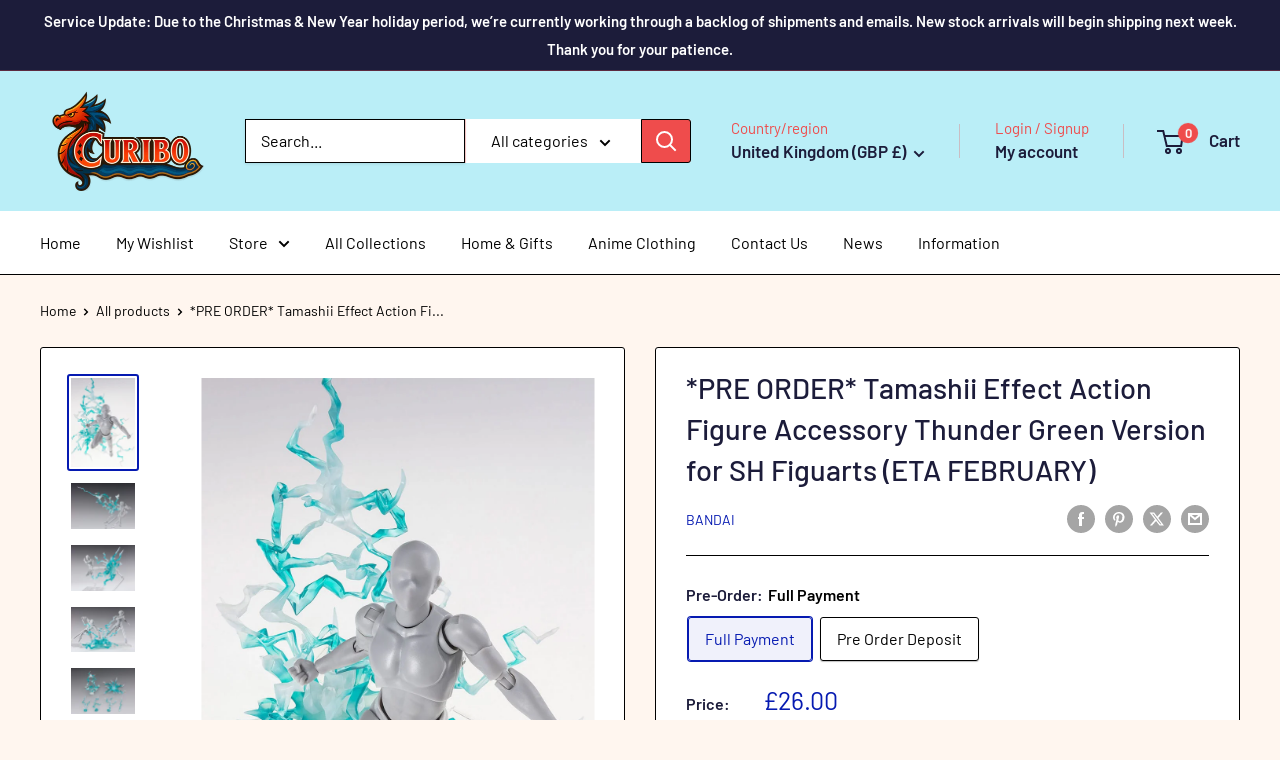

--- FILE ---
content_type: text/html; charset=utf-8
request_url: https://curibo.co.uk/products/tamashii-effect-action-figure-accessory-thunder-green-version-for-sh-figuarts?option_values=2330494304317&section_id=template--25707096244610__main
body_size: 6714
content:
<div id="shopify-section-template--25707096244610__main" class="shopify-section"><section data-section-id="template--25707096244610__main" data-section-type="product" data-section-settings="{
  &quot;showShippingEstimator&quot;: false,
  &quot;galleryTransitionEffect&quot;: &quot;fade&quot;,
  &quot;enableImageZoom&quot;: true,
  &quot;zoomEffect&quot;: &quot;outside&quot;,
  &quot;enableVideoLooping&quot;: false,
  &quot;productOptions&quot;: [&quot;Pre-Order&quot;],
  &quot;infoOverflowScroll&quot;: true,
  &quot;isQuickView&quot;: false
}">
  <div class="container container--flush">
    <div class="page__sub-header">
      <nav aria-label="Breadcrumb" class="breadcrumb">
        <ol class="breadcrumb__list" role="list">
          <li class="breadcrumb__item">
            <a class="breadcrumb__link link" href="/">Home</a><svg focusable="false" class="icon icon--arrow-right " viewBox="0 0 8 12" role="presentation">
      <path stroke="currentColor" stroke-width="2" d="M2 2l4 4-4 4" fill="none" stroke-linecap="square"></path>
    </svg></li>

          <li class="breadcrumb__item"><a class="breadcrumb__link link" href="/collections/all">All products</a><svg focusable="false" class="icon icon--arrow-right " viewBox="0 0 8 12" role="presentation">
      <path stroke="currentColor" stroke-width="2" d="M2 2l4 4-4 4" fill="none" stroke-linecap="square"></path>
    </svg></li>

          <li class="breadcrumb__item">
            <span class="breadcrumb__link" aria-current="page">*PRE ORDER* Tamashii Effect Action Fi...</span>
          </li>
        </ol>
      </nav></div><product-rerender id="product-info-7425120698429-template--25707096244610__main" observe-form="product-form-main-7425120698429-template--25707096244610__main" allow-partial-rerender>
      <div class="product-block-list product-block-list--small">
        <div class="product-block-list__wrapper"><div class="product-block-list__item product-block-list__item--gallery">
              <div class="card">
    <div class="card__section card__section--tight">
      <div class="product-gallery product-gallery--with-thumbnails"><div class="product-gallery__carousel-wrapper">
          <div class="product-gallery__carousel product-gallery__carousel--zoomable" data-media-count="5" data-initial-media-id="24662290137149"><div class="product-gallery__carousel-item is-selected " tabindex="-1" data-media-id="24662290137149" data-media-type="image"  ><div class="product-gallery__size-limiter" style="max-width: 1000px"><div class="aspect-ratio" style="padding-bottom: 140.0%"><img src="//curibo.co.uk/cdn/shop/files/hr_btn666789.jpg?v=1720184144&amp;width=1000" alt="*PRE ORDER* Tamashii Effect Action Figure Accessory Thunder Green Version for SH Figuarts (ETA FEBRUARY)" srcset="//curibo.co.uk/cdn/shop/files/hr_btn666789.jpg?v=1720184144&amp;width=400 400w, //curibo.co.uk/cdn/shop/files/hr_btn666789.jpg?v=1720184144&amp;width=500 500w, //curibo.co.uk/cdn/shop/files/hr_btn666789.jpg?v=1720184144&amp;width=600 600w, //curibo.co.uk/cdn/shop/files/hr_btn666789.jpg?v=1720184144&amp;width=700 700w, //curibo.co.uk/cdn/shop/files/hr_btn666789.jpg?v=1720184144&amp;width=800 800w, //curibo.co.uk/cdn/shop/files/hr_btn666789.jpg?v=1720184144&amp;width=900 900w, //curibo.co.uk/cdn/shop/files/hr_btn666789.jpg?v=1720184144&amp;width=1000 1000w" width="1000" height="1400" loading="lazy" class="product-gallery__image" data-zoom="//curibo.co.uk/cdn/shop/files/hr_btn666789.jpg?v=1720184144&amp;width=1800" data-zoom-width="1000"></div>
                    </div></div><div class="product-gallery__carousel-item  " tabindex="-1" data-media-id="24662289842237" data-media-type="image"  ><div class="product-gallery__size-limiter" style="max-width: 1400px"><div class="aspect-ratio" style="padding-bottom: 71.42857142857143%"><img src="//curibo.co.uk/cdn/shop/files/hr_btn666789_a.jpg?v=1720184132&amp;width=1400" alt="*PRE ORDER* Tamashii Effect Action Figure Accessory Thunder Green Version for SH Figuarts (ETA FEBRUARY)" srcset="//curibo.co.uk/cdn/shop/files/hr_btn666789_a.jpg?v=1720184132&amp;width=400 400w, //curibo.co.uk/cdn/shop/files/hr_btn666789_a.jpg?v=1720184132&amp;width=500 500w, //curibo.co.uk/cdn/shop/files/hr_btn666789_a.jpg?v=1720184132&amp;width=600 600w, //curibo.co.uk/cdn/shop/files/hr_btn666789_a.jpg?v=1720184132&amp;width=700 700w, //curibo.co.uk/cdn/shop/files/hr_btn666789_a.jpg?v=1720184132&amp;width=800 800w, //curibo.co.uk/cdn/shop/files/hr_btn666789_a.jpg?v=1720184132&amp;width=900 900w, //curibo.co.uk/cdn/shop/files/hr_btn666789_a.jpg?v=1720184132&amp;width=1000 1000w, //curibo.co.uk/cdn/shop/files/hr_btn666789_a.jpg?v=1720184132&amp;width=1100 1100w, //curibo.co.uk/cdn/shop/files/hr_btn666789_a.jpg?v=1720184132&amp;width=1200 1200w" width="1400" height="1000" loading="lazy" class="product-gallery__image" data-zoom="//curibo.co.uk/cdn/shop/files/hr_btn666789_a.jpg?v=1720184132&amp;width=1800" data-zoom-width="1400"></div>
                    </div></div><div class="product-gallery__carousel-item  " tabindex="-1" data-media-id="24662289875005" data-media-type="image"  ><div class="product-gallery__size-limiter" style="max-width: 1400px"><div class="aspect-ratio" style="padding-bottom: 71.42857142857143%"><img src="//curibo.co.uk/cdn/shop/files/hr_btn666789_b.jpg?v=1720184132&amp;width=1400" alt="*PRE ORDER* Tamashii Effect Action Figure Accessory Thunder Green Version for SH Figuarts (ETA FEBRUARY)" srcset="//curibo.co.uk/cdn/shop/files/hr_btn666789_b.jpg?v=1720184132&amp;width=400 400w, //curibo.co.uk/cdn/shop/files/hr_btn666789_b.jpg?v=1720184132&amp;width=500 500w, //curibo.co.uk/cdn/shop/files/hr_btn666789_b.jpg?v=1720184132&amp;width=600 600w, //curibo.co.uk/cdn/shop/files/hr_btn666789_b.jpg?v=1720184132&amp;width=700 700w, //curibo.co.uk/cdn/shop/files/hr_btn666789_b.jpg?v=1720184132&amp;width=800 800w, //curibo.co.uk/cdn/shop/files/hr_btn666789_b.jpg?v=1720184132&amp;width=900 900w, //curibo.co.uk/cdn/shop/files/hr_btn666789_b.jpg?v=1720184132&amp;width=1000 1000w, //curibo.co.uk/cdn/shop/files/hr_btn666789_b.jpg?v=1720184132&amp;width=1100 1100w, //curibo.co.uk/cdn/shop/files/hr_btn666789_b.jpg?v=1720184132&amp;width=1200 1200w" width="1400" height="1000" loading="lazy" class="product-gallery__image" data-zoom="//curibo.co.uk/cdn/shop/files/hr_btn666789_b.jpg?v=1720184132&amp;width=1800" data-zoom-width="1400"></div>
                    </div></div><div class="product-gallery__carousel-item  " tabindex="-1" data-media-id="24662289907773" data-media-type="image"  ><div class="product-gallery__size-limiter" style="max-width: 1400px"><div class="aspect-ratio" style="padding-bottom: 71.42857142857143%"><img src="//curibo.co.uk/cdn/shop/files/hr_btn666789_c.jpg?v=1720184132&amp;width=1400" alt="*PRE ORDER* Tamashii Effect Action Figure Accessory Thunder Green Version for SH Figuarts (ETA FEBRUARY)" srcset="//curibo.co.uk/cdn/shop/files/hr_btn666789_c.jpg?v=1720184132&amp;width=400 400w, //curibo.co.uk/cdn/shop/files/hr_btn666789_c.jpg?v=1720184132&amp;width=500 500w, //curibo.co.uk/cdn/shop/files/hr_btn666789_c.jpg?v=1720184132&amp;width=600 600w, //curibo.co.uk/cdn/shop/files/hr_btn666789_c.jpg?v=1720184132&amp;width=700 700w, //curibo.co.uk/cdn/shop/files/hr_btn666789_c.jpg?v=1720184132&amp;width=800 800w, //curibo.co.uk/cdn/shop/files/hr_btn666789_c.jpg?v=1720184132&amp;width=900 900w, //curibo.co.uk/cdn/shop/files/hr_btn666789_c.jpg?v=1720184132&amp;width=1000 1000w, //curibo.co.uk/cdn/shop/files/hr_btn666789_c.jpg?v=1720184132&amp;width=1100 1100w, //curibo.co.uk/cdn/shop/files/hr_btn666789_c.jpg?v=1720184132&amp;width=1200 1200w" width="1400" height="1000" loading="lazy" class="product-gallery__image" data-zoom="//curibo.co.uk/cdn/shop/files/hr_btn666789_c.jpg?v=1720184132&amp;width=1800" data-zoom-width="1400"></div>
                    </div></div><div class="product-gallery__carousel-item  " tabindex="-1" data-media-id="24662290104381" data-media-type="image"  ><div class="product-gallery__size-limiter" style="max-width: 1400px"><div class="aspect-ratio" style="padding-bottom: 71.42857142857143%"><img src="//curibo.co.uk/cdn/shop/files/hr_btn666789_d.jpg?v=1720184144&amp;width=1400" alt="*PRE ORDER* Tamashii Effect Action Figure Accessory Thunder Green Version for SH Figuarts (ETA FEBRUARY)" srcset="//curibo.co.uk/cdn/shop/files/hr_btn666789_d.jpg?v=1720184144&amp;width=400 400w, //curibo.co.uk/cdn/shop/files/hr_btn666789_d.jpg?v=1720184144&amp;width=500 500w, //curibo.co.uk/cdn/shop/files/hr_btn666789_d.jpg?v=1720184144&amp;width=600 600w, //curibo.co.uk/cdn/shop/files/hr_btn666789_d.jpg?v=1720184144&amp;width=700 700w, //curibo.co.uk/cdn/shop/files/hr_btn666789_d.jpg?v=1720184144&amp;width=800 800w, //curibo.co.uk/cdn/shop/files/hr_btn666789_d.jpg?v=1720184144&amp;width=900 900w, //curibo.co.uk/cdn/shop/files/hr_btn666789_d.jpg?v=1720184144&amp;width=1000 1000w, //curibo.co.uk/cdn/shop/files/hr_btn666789_d.jpg?v=1720184144&amp;width=1100 1100w, //curibo.co.uk/cdn/shop/files/hr_btn666789_d.jpg?v=1720184144&amp;width=1200 1200w" width="1400" height="1000" loading="lazy" class="product-gallery__image" data-zoom="//curibo.co.uk/cdn/shop/files/hr_btn666789_d.jpg?v=1720184144&amp;width=1800" data-zoom-width="1400"></div>
                    </div></div></div><span class="product-gallery__zoom-notice">
              <svg focusable="false" class="icon icon--zoom " viewBox="0 0 10 10" role="presentation">
      <path d="M7.58801492 6.8808396L9.999992 9.292784l-.70716.707208-2.41193007-2.41199543C6.15725808 8.15916409 5.24343297 8.50004 4.25 8.50004c-2.347188 0-4.249968-1.902876-4.249968-4.2501C.000032 1.902704 1.902812.000128 4.25.000128c2.347176 0 4.249956 1.902576 4.249956 4.249812 0 .99341752-.34083418 1.90724151-.91194108 2.6308996zM4.25.999992C2.455064.999992.999992 2.454944.999992 4.24994c0 1.794984 1.455072 3.249936 3.250008 3.249936 1.794924 0 3.249996-1.454952 3.249996-3.249936C7.499996 2.454944 6.044924.999992 4.25.999992z" fill="currentColor" fill-rule="evenodd"></path>
    </svg>
              <span class="hidden-pocket">Roll over image to zoom in</span>
              <span class="hidden-lap-and-up">Click on image to zoom</span>
            </span></div><div class="scroller">
            <div class="scroller__inner">
              <div class="product-gallery__thumbnail-list"><a href="//curibo.co.uk/cdn/shop/files/hr_btn666789_1024x.jpg?v=1720184144" rel="noopener" class="product-gallery__thumbnail is-nav-selected " data-media-id="24662290137149" ><img src="//curibo.co.uk/cdn/shop/files/hr_btn666789.jpg?v=1720184144&amp;width=1000" alt="*PRE ORDER* Tamashii Effect Action Figure Accessory Thunder Green Version for SH Figuarts (ETA FEBRUARY)" srcset="//curibo.co.uk/cdn/shop/files/hr_btn666789.jpg?v=1720184144&amp;width=130 130w, //curibo.co.uk/cdn/shop/files/hr_btn666789.jpg?v=1720184144&amp;width=260 260w, //curibo.co.uk/cdn/shop/files/hr_btn666789.jpg?v=1720184144&amp;width=390 390w" width="1000" height="1400" loading="lazy" sizes="130px"></a><a href="//curibo.co.uk/cdn/shop/files/hr_btn666789_a_1024x.jpg?v=1720184132" rel="noopener" class="product-gallery__thumbnail  " data-media-id="24662289842237" ><img src="//curibo.co.uk/cdn/shop/files/hr_btn666789_a.jpg?v=1720184132&amp;width=1400" alt="*PRE ORDER* Tamashii Effect Action Figure Accessory Thunder Green Version for SH Figuarts (ETA FEBRUARY)" srcset="//curibo.co.uk/cdn/shop/files/hr_btn666789_a.jpg?v=1720184132&amp;width=130 130w, //curibo.co.uk/cdn/shop/files/hr_btn666789_a.jpg?v=1720184132&amp;width=260 260w, //curibo.co.uk/cdn/shop/files/hr_btn666789_a.jpg?v=1720184132&amp;width=390 390w" width="1400" height="1000" loading="lazy" sizes="130px"></a><a href="//curibo.co.uk/cdn/shop/files/hr_btn666789_b_1024x.jpg?v=1720184132" rel="noopener" class="product-gallery__thumbnail  " data-media-id="24662289875005" ><img src="//curibo.co.uk/cdn/shop/files/hr_btn666789_b.jpg?v=1720184132&amp;width=1400" alt="*PRE ORDER* Tamashii Effect Action Figure Accessory Thunder Green Version for SH Figuarts (ETA FEBRUARY)" srcset="//curibo.co.uk/cdn/shop/files/hr_btn666789_b.jpg?v=1720184132&amp;width=130 130w, //curibo.co.uk/cdn/shop/files/hr_btn666789_b.jpg?v=1720184132&amp;width=260 260w, //curibo.co.uk/cdn/shop/files/hr_btn666789_b.jpg?v=1720184132&amp;width=390 390w" width="1400" height="1000" loading="lazy" sizes="130px"></a><a href="//curibo.co.uk/cdn/shop/files/hr_btn666789_c_1024x.jpg?v=1720184132" rel="noopener" class="product-gallery__thumbnail  " data-media-id="24662289907773" ><img src="//curibo.co.uk/cdn/shop/files/hr_btn666789_c.jpg?v=1720184132&amp;width=1400" alt="*PRE ORDER* Tamashii Effect Action Figure Accessory Thunder Green Version for SH Figuarts (ETA FEBRUARY)" srcset="//curibo.co.uk/cdn/shop/files/hr_btn666789_c.jpg?v=1720184132&amp;width=130 130w, //curibo.co.uk/cdn/shop/files/hr_btn666789_c.jpg?v=1720184132&amp;width=260 260w, //curibo.co.uk/cdn/shop/files/hr_btn666789_c.jpg?v=1720184132&amp;width=390 390w" width="1400" height="1000" loading="lazy" sizes="130px"></a><a href="//curibo.co.uk/cdn/shop/files/hr_btn666789_d_1024x.jpg?v=1720184144" rel="noopener" class="product-gallery__thumbnail  " data-media-id="24662290104381" ><img src="//curibo.co.uk/cdn/shop/files/hr_btn666789_d.jpg?v=1720184144&amp;width=1400" alt="*PRE ORDER* Tamashii Effect Action Figure Accessory Thunder Green Version for SH Figuarts (ETA FEBRUARY)" srcset="//curibo.co.uk/cdn/shop/files/hr_btn666789_d.jpg?v=1720184144&amp;width=130 130w, //curibo.co.uk/cdn/shop/files/hr_btn666789_d.jpg?v=1720184144&amp;width=260 260w, //curibo.co.uk/cdn/shop/files/hr_btn666789_d.jpg?v=1720184144&amp;width=390 390w" width="1400" height="1000" loading="lazy" sizes="130px"></a></div>
            </div>
          </div><div class="pswp" tabindex="-1" role="dialog" aria-hidden="true">
            <div class="pswp__bg"></div>
            <div class="pswp__scroll-wrap">
              <div class="pswp__container">
                <div class="pswp__item"></div>
                <div class="pswp__item"></div>
                <div class="pswp__item"></div>
              </div>

              <div class="pswp__ui">
                <button class="pswp__button pswp__button--close" aria-label="Close">
                  <svg focusable="false" class="icon icon--close-2 " viewBox="0 0 12 12" role="presentation">
      <path fill-rule="evenodd" clip-rule="evenodd" d="M7.414 6l4.243 4.243-1.414 1.414L6 7.414l-4.243 4.243-1.414-1.414L4.586 6 .343 1.757 1.757.343 6 4.586 10.243.343l1.414 1.414L7.414 6z" fill="currentColor"></path>
    </svg>
                </button>

                <div class="pswp__prev-next">
                  <button class="pswp__button pswp__button--arrow--left" aria-label="Previous">
                    <svg focusable="false" class="icon icon--arrow-left " viewBox="0 0 8 12" role="presentation">
      <path stroke="currentColor" stroke-width="2" d="M6 10L2 6l4-4" fill="none" stroke-linecap="square"></path>
    </svg>
                  </button>

                  <button class="pswp__button pswp__button--arrow--right" aria-label="Next">
                    <svg focusable="false" class="icon icon--arrow-right " viewBox="0 0 8 12" role="presentation">
      <path stroke="currentColor" stroke-width="2" d="M2 2l4 4-4 4" fill="none" stroke-linecap="square"></path>
    </svg>
                  </button>
                </div>

                <div class="pswp__pagination">
                  <span class="pswp__pagination-current"></span> / <span class="pswp__pagination-count"></span>
                </div>
              </div>
            </div>
          </div></div>
    </div>
  </div>
            </div><div class="product-block-list__item product-block-list__item--info"><div class="card card--collapsed card--sticky"><div id="product-zoom-template--25707096244610__main" class="product__zoom-wrapper"></div><div class="card__section">
    <product-form><form method="post" action="/cart/add" id="product-form-main-7425120698429-template--25707096244610__main" accept-charset="UTF-8" class="product-form" enctype="multipart/form-data"><input type="hidden" name="form_type" value="product" /><input type="hidden" name="utf8" value="✓" /><div class="product-info__block-item product-info__block-item--product-meta" data-block-id="product_meta" data-block-type="product-meta" ><div class="product-meta"><h1 class="product-meta__title heading h1">*PRE ORDER* Tamashii Effect Action Figure Accessory Thunder Green Version for SH Figuarts (ETA FEBRUARY)</h1><div class="product-meta__label-list"><span class="product-label product-label--on-sale" style="display: none">Save <span>£-2.60</span></span></div><div class="product-meta__reference"><a class="product-meta__vendor link link--accented" href="/collections/vendors?q=Bandai">Bandai</a></div><div class="product-meta__share-buttons hidden-phone">
      <ul class="social-media__item-list list--unstyled" role="list">
      <li class="social-media__item social-media__item--facebook">
        <a href="https://www.facebook.com/sharer.php?u=https://curibo.co.uk/products/tamashii-effect-action-figure-accessory-thunder-green-version-for-sh-figuarts" target="_blank" rel="noopener" aria-label="Share on Facebook"><svg focusable="false" class="icon icon--facebook " viewBox="0 0 30 30">
      <path d="M15 30C6.71572875 30 0 23.2842712 0 15 0 6.71572875 6.71572875 0 15 0c8.2842712 0 15 6.71572875 15 15 0 8.2842712-6.7157288 15-15 15zm3.2142857-17.1429611h-2.1428678v-2.1425646c0-.5852979.8203285-1.07160109 1.0714928-1.07160109h1.071375v-2.1428925h-2.1428678c-2.3564786 0-3.2142536 1.98610393-3.2142536 3.21449359v2.1425646h-1.0714822l.0032143 2.1528011 1.0682679-.0099086v7.499969h3.2142536v-7.499969h2.1428678v-2.1428925z" fill="currentColor" fill-rule="evenodd"></path>
    </svg></a>
      </li>

      <li class="social-media__item social-media__item--pinterest">
        <a href="https://pinterest.com/pin/create/button/?url=https://curibo.co.uk/products/tamashii-effect-action-figure-accessory-thunder-green-version-for-sh-figuarts&media=https://curibo.co.uk/cdn/shop/files/hr_btn666789_1024x.jpg?v=1720184144&description=Estimated%20Release%20Date:%C2%A0FEBRUARY/MARCH%202025%20(Date%20can%20be%20extended)%20This%20is%20a%20pre-order%20item.%C2%A0Learn%20more%20From..." target="_blank" rel="noopener" aria-label="Pin on Pinterest"><svg focusable="false" class="icon icon--pinterest " role="presentation" viewBox="0 0 30 30">
      <path d="M15 30C6.71572875 30 0 23.2842712 0 15 0 6.71572875 6.71572875 0 15 0c8.2842712 0 15 6.71572875 15 15 0 8.2842712-6.7157288 15-15 15zm-.4492946-22.49876954c-.3287968.04238918-.6577148.08477836-.9865116.12714793-.619603.15784625-1.2950238.30765013-1.7959124.60980792-1.3367356.80672832-2.26284291 1.74754848-2.88355361 3.27881599-.1001431.247352-.10374313.4870343-.17702448.7625149-.47574032 1.7840923.36779138 3.6310327 1.39120339 4.2696951.1968419.1231267.6448551.3405257.8093833.0511377.0909873-.1603963.0706852-.3734014.1265202-.5593764.036883-.1231267.1532436-.3547666.1263818-.508219-.0455542-.260514-.316041-.4256572-.4299438-.635367-.230748-.4253041-.2421365-.8027267-.3541701-1.3723228.0084116-.0763633.0168405-.1527266.0253733-.2290899.0340445-.6372108.1384107-1.0968422.3287968-1.5502554.5593198-1.3317775 1.4578212-2.07273488 2.9088231-2.5163011.324591-.09899963 1.2400541-.25867013 1.7200175-.1523539.2867042.05078464.5734084.10156927.8600087.1523539 1.0390064.33760307 1.7953931.9602003 2.2007079 1.9316992.252902.6061594.3275507 1.7651044.1517724 2.5415071-.0833199.3679287-.0705641.6832289-.1770418 1.0168107-.3936666 1.2334841-.9709174 2.3763639-2.2765854 2.6942337-.8613761.2093567-1.5070793-.3321303-1.7200175-.8896824-.0589159-.1545509-.1598205-.4285603-.1011297-.6865243.2277711-1.0010987.5562045-1.8969797.8093661-2.8969995.24115-.9528838-.2166421-1.7048063-.9358863-1.8809146-.8949186-.2192233-1.585328.6350139-1.8211644 1.1943903-.1872881.4442919-.3005678 1.2641823-.1517724 1.8557085.0471811.1874265.2666617.689447.2276672.8640842-.1728187.7731269-.3685356 1.6039823-.5818373 2.3635745-.2219729.7906632-.3415527 1.5999416-.5564641 2.3639276-.098793.3507651-.0955738.7263439-.1770244 1.092821v.5337977c-.0739045.3379758-.0194367.9375444.0505042 1.2703809.0449484.2137505-.0261175.4786388.0758948.6357396.0020943.1140055.0159752.1388388.0506254.2031582.3168026-.0095136.7526829-.8673992.9106342-1.118027.3008274-.477913.5797431-.990879.8093833-1.5506281.2069844-.5042174.2391769-1.0621226.4046917-1.60104.1195798-.3894861.2889369-.843272.328918-1.2707535h.0252521c.065614.2342095.3033024.403727.4805692.5334446.5563429.4077482 1.5137774.7873678 2.5547742.5337977 1.1769151-.2868184 2.1141687-.8571599 2.7317812-1.702982.4549537-.6225776.7983583-1.3445472 1.0624066-2.1600633.1297394-.4011574.156982-.8454494.2529193-1.2711066.2405269-1.0661438-.0797199-2.3511383-.3794396-3.0497261-.9078995-2.11694836-2.8374975-3.32410832-5.918897-3.27881604z" fill="currentColor" fill-rule="evenodd"></path>
    </svg></a>
      </li>

      <li class="social-media__item social-media__item--twitter">
        <a href="https://twitter.com/intent/tweet?text=*PRE%20ORDER*%20Tamashii%20Effect%20Action%20Figure%20Accessory%20Thunder%20Green%20Version%20for%20SH%20Figuarts%20(ETA%20FEBRUARY)&url=https://curibo.co.uk/products/tamashii-effect-action-figure-accessory-thunder-green-version-for-sh-figuarts" target="_blank" rel="noopener" aria-label="Tweet on Twitter"><svg focusable="false" fill="none" class="icon icon--twitter " role="presentation" viewBox="0 0 30 30">
      <path fill-rule="evenodd" clip-rule="evenodd" d="M30 15c0 8.284-6.716 15-15 15-8.284 0-15-6.716-15-15C0 6.716 6.716 0 15 0c8.284 0 15 6.716 15 15Zm-8.427-7h-2.375l-3.914 4.473L11.901 8H7l5.856 7.657L7.306 22h2.376l4.284-4.894L17.709 22h4.78l-6.105-8.07L21.573 8ZM19.68 20.578h-1.316L9.774 9.347h1.412l8.494 11.231Z" fill="currentColor"/>
    </svg></a>
      </li>

      <li class="social-media__item">
        <a href="mailto:?&subject=*PRE ORDER* Tamashii Effect Action Figure Accessory Thunder Green Version for SH Figuarts (ETA FEBRUARY)&body=https://curibo.co.uk/products/tamashii-effect-action-figure-accessory-thunder-green-version-for-sh-figuarts" aria-label="Share by email"><svg focusable="false" class="icon icon--email " role="presentation" viewBox="0 0 28 28">
      <path d="M14 28C6.2680135 28 0 21.7319865 0 14S6.2680135 0 14 0s14 6.2680135 14 14-6.2680135 14-14 14zm-3.2379501-18h6.4759002L14 12.6982917 10.7620499 10zM19 11.1350416V18H9v-6.8649584l5 4.1666667 5-4.1666667zM21 8H7v12h14V8z"></path>
    </svg></a>
      </li>
    </ul>
    </div></div>

<hr class="card__separator"></div><div class="product-info__block-item product-info__block-item--variant-selector" data-block-id="variant_selector" data-block-type="variant-selector" ><variant-picker handle="tamashii-effect-action-figure-accessory-thunder-green-version-for-sh-figuarts" section-id="template--25707096244610__main" form-id="product-form-main-7425120698429-template--25707096244610__main" update-url  class="product-form__variants" ><script data-variant type="application/json">{"id":41521396187197,"title":"Pre Order Deposit","option1":"Pre Order Deposit","option2":null,"option3":null,"sku":"","requires_shipping":true,"taxable":true,"featured_image":null,"available":true,"name":"*PRE ORDER* Tamashii Effect Action Figure Accessory Thunder Green Version for SH Figuarts (ETA FEBRUARY) - Pre Order Deposit","public_title":"Pre Order Deposit","options":["Pre Order Deposit"],"price":260,"weight":0,"compare_at_price":null,"inventory_management":"shopify","barcode":"","requires_selling_plan":false,"selling_plan_allocations":[]}</script><div class="product-form__option"><span class="product-form__option-name text--strong">Pre-Order: <span class="product-form__selected-value">Pre Order Deposit</span></span>

            <div class="block-swatch-list"><div class="block-swatch "><input class="block-swatch__radio product-form__single-selector" type="radio" name="option1" id="product-form-main-7425120698429-template--25707096244610__main-option1-1" value="2330494271549" form="product-form-main-7425120698429-template--25707096244610__main"  data-option-position="1">
                    <label class="block-swatch__item" for="product-form-main-7425120698429-template--25707096244610__main-option1-1" title="Full Payment">
                      <span class="block-swatch__item-text">Full Payment</span>
                    </label></div><div class="block-swatch "><input class="block-swatch__radio product-form__single-selector" type="radio" name="option1" id="product-form-main-7425120698429-template--25707096244610__main-option1-2" value="2330494304317" form="product-form-main-7425120698429-template--25707096244610__main" checked data-option-position="1">
                    <label class="block-swatch__item" for="product-form-main-7425120698429-template--25707096244610__main-option1-2" title="Pre Order Deposit">
                      <span class="block-swatch__item-text">Pre Order Deposit</span>
                    </label></div></div></div><div class="no-js product-form__option">
      <label class="product-form__option-name text--strong" for="product-select-7425120698429">Variant</label>

      <div class="select-wrapper select-wrapper--primary">
        <select id="product-select-7425120698429" name="id"><option   value="41521396154429" data-sku="">Full Payment - £26.00</option><option selected="selected"  value="41521396187197" data-sku="">Pre Order Deposit - £2.60</option></select>
      </div>
    </div>
  </variant-picker><div class="product-form__info-list"><div class="product-form__info-item">
      <span class="product-form__info-title text--strong">Price:</span>

      <div class="product-form__info-content" role="region" aria-live="polite">
        <div class="price-list"><span class="price">
              <span class="visually-hidden">Sale price</span>£2.60</span></div></div>
    </div><div class="product-form__info-item product-form__info-item--quantity">
        <label for="template--25707096244610__main-7425120698429-quantity" class="product-form__info-title text--strong">Quantity:</label>

        <div class="product-form__info-content"><div class="product-form__quantity-with-rules">
            <quantity-picker class="quantity-selector quantity-selector--product">
              <button type="button" class="quantity-selector__button" data-action="decrease-picker-quantity" aria-label="Decrease quantity" title="Decrease quantity"><svg focusable="false" class="icon icon--minus " viewBox="0 0 10 2" role="presentation">
      <path d="M10 0v2H0V0z" fill="currentColor"></path>
    </svg></button>
              <input id="template--25707096244610__main-7425120698429-quantity" type="number" name="quantity" aria-label="Quantity" class="quantity-selector__value" inputmode="numeric" value="1" step="1" min="1" >
              <button type="button" class="quantity-selector__button" data-action="increase-picker-quantity" aria-label="Increase quantity" title="Increase quantity"><svg focusable="false" class="icon icon--plus " viewBox="0 0 10 10" role="presentation">
      <path d="M6 4h4v2H6v4H4V6H0V4h4V0h2v4z" fill="currentColor" fill-rule="evenodd"></path>
    </svg></button>
            </quantity-picker></div>
        </div>
      </div></div>
</div><div class="product-info__block-item product-info__block-item--buy-buttons" data-block-id="buy_buttons" data-block-type="buy-buttons" ><div class="product-form__buy-buttons" ><div class="product-form__payment-container"><buy-button class="buy-button">
            <button type="submit" class="product-form__add-button button button--primary">Pre-order</button>
          </buy-button>
          
<button class="st-wishlist-button" type="button" data-type="details" data-handle="tamashii-effect-action-figure-accessory-thunder-green-version-for-sh-figuarts"></button>
  </div>
</div>
</div><div class="product-info__block-item product-info__block-item--description" data-block-id="description" data-block-type="description" ></div><div class="product-meta__share-buttons hidden-tablet-and-up">
            <span class="text--strong">Share this product</span><ul class="social-media__item-list list--unstyled" role="list">
              <li class="social-media__item social-media__item--facebook">
                <a href="https://www.facebook.com/sharer.php?u=https://curibo.co.uk/products/tamashii-effect-action-figure-accessory-thunder-green-version-for-sh-figuarts" target="_blank" rel="noopener" aria-label="Share on Facebook"><svg focusable="false" class="icon icon--facebook " viewBox="0 0 30 30">
      <path d="M15 30C6.71572875 30 0 23.2842712 0 15 0 6.71572875 6.71572875 0 15 0c8.2842712 0 15 6.71572875 15 15 0 8.2842712-6.7157288 15-15 15zm3.2142857-17.1429611h-2.1428678v-2.1425646c0-.5852979.8203285-1.07160109 1.0714928-1.07160109h1.071375v-2.1428925h-2.1428678c-2.3564786 0-3.2142536 1.98610393-3.2142536 3.21449359v2.1425646h-1.0714822l.0032143 2.1528011 1.0682679-.0099086v7.499969h3.2142536v-7.499969h2.1428678v-2.1428925z" fill="currentColor" fill-rule="evenodd"></path>
    </svg></a>
              </li>

              <li class="social-media__item social-media__item--pinterest">
                <a href="https://pinterest.com/pin/create/button/?url=https://curibo.co.uk/products/tamashii-effect-action-figure-accessory-thunder-green-version-for-sh-figuarts&media=https://curibo.co.uk/cdn/shop/files/hr_btn666789_1024x.jpg?v=1720184144&description=Estimated%20Release%20Date:%C2%A0FEBRUARY/MARCH%202025%20(Date%20can%20be%20extended)%20This%20is%20a%20pre-order%20item.%C2%A0Learn%20more%20From..." target="_blank" rel="noopener" aria-label="Pin on Pinterest"><svg focusable="false" class="icon icon--pinterest " role="presentation" viewBox="0 0 30 30">
      <path d="M15 30C6.71572875 30 0 23.2842712 0 15 0 6.71572875 6.71572875 0 15 0c8.2842712 0 15 6.71572875 15 15 0 8.2842712-6.7157288 15-15 15zm-.4492946-22.49876954c-.3287968.04238918-.6577148.08477836-.9865116.12714793-.619603.15784625-1.2950238.30765013-1.7959124.60980792-1.3367356.80672832-2.26284291 1.74754848-2.88355361 3.27881599-.1001431.247352-.10374313.4870343-.17702448.7625149-.47574032 1.7840923.36779138 3.6310327 1.39120339 4.2696951.1968419.1231267.6448551.3405257.8093833.0511377.0909873-.1603963.0706852-.3734014.1265202-.5593764.036883-.1231267.1532436-.3547666.1263818-.508219-.0455542-.260514-.316041-.4256572-.4299438-.635367-.230748-.4253041-.2421365-.8027267-.3541701-1.3723228.0084116-.0763633.0168405-.1527266.0253733-.2290899.0340445-.6372108.1384107-1.0968422.3287968-1.5502554.5593198-1.3317775 1.4578212-2.07273488 2.9088231-2.5163011.324591-.09899963 1.2400541-.25867013 1.7200175-.1523539.2867042.05078464.5734084.10156927.8600087.1523539 1.0390064.33760307 1.7953931.9602003 2.2007079 1.9316992.252902.6061594.3275507 1.7651044.1517724 2.5415071-.0833199.3679287-.0705641.6832289-.1770418 1.0168107-.3936666 1.2334841-.9709174 2.3763639-2.2765854 2.6942337-.8613761.2093567-1.5070793-.3321303-1.7200175-.8896824-.0589159-.1545509-.1598205-.4285603-.1011297-.6865243.2277711-1.0010987.5562045-1.8969797.8093661-2.8969995.24115-.9528838-.2166421-1.7048063-.9358863-1.8809146-.8949186-.2192233-1.585328.6350139-1.8211644 1.1943903-.1872881.4442919-.3005678 1.2641823-.1517724 1.8557085.0471811.1874265.2666617.689447.2276672.8640842-.1728187.7731269-.3685356 1.6039823-.5818373 2.3635745-.2219729.7906632-.3415527 1.5999416-.5564641 2.3639276-.098793.3507651-.0955738.7263439-.1770244 1.092821v.5337977c-.0739045.3379758-.0194367.9375444.0505042 1.2703809.0449484.2137505-.0261175.4786388.0758948.6357396.0020943.1140055.0159752.1388388.0506254.2031582.3168026-.0095136.7526829-.8673992.9106342-1.118027.3008274-.477913.5797431-.990879.8093833-1.5506281.2069844-.5042174.2391769-1.0621226.4046917-1.60104.1195798-.3894861.2889369-.843272.328918-1.2707535h.0252521c.065614.2342095.3033024.403727.4805692.5334446.5563429.4077482 1.5137774.7873678 2.5547742.5337977 1.1769151-.2868184 2.1141687-.8571599 2.7317812-1.702982.4549537-.6225776.7983583-1.3445472 1.0624066-2.1600633.1297394-.4011574.156982-.8454494.2529193-1.2711066.2405269-1.0661438-.0797199-2.3511383-.3794396-3.0497261-.9078995-2.11694836-2.8374975-3.32410832-5.918897-3.27881604z" fill="currentColor" fill-rule="evenodd"></path>
    </svg></a>
              </li>

              <li class="social-media__item social-media__item--twitter">
                <a href="https://twitter.com/intent/tweet?text=*PRE%20ORDER*%20Tamashii%20Effect%20Action%20Figure%20Accessory%20Thunder%20Green%20Version%20for%20SH%20Figuarts%20(ETA%20FEBRUARY)&url=https://curibo.co.uk/products/tamashii-effect-action-figure-accessory-thunder-green-version-for-sh-figuarts" target="_blank" rel="noopener" aria-label="Tweet on Twitter"><svg focusable="false" fill="none" class="icon icon--twitter " role="presentation" viewBox="0 0 30 30">
      <path fill-rule="evenodd" clip-rule="evenodd" d="M30 15c0 8.284-6.716 15-15 15-8.284 0-15-6.716-15-15C0 6.716 6.716 0 15 0c8.284 0 15 6.716 15 15Zm-8.427-7h-2.375l-3.914 4.473L11.901 8H7l5.856 7.657L7.306 22h2.376l4.284-4.894L17.709 22h4.78l-6.105-8.07L21.573 8ZM19.68 20.578h-1.316L9.774 9.347h1.412l8.494 11.231Z" fill="currentColor"/>
    </svg></a>
              </li>

              <li class="social-media__item">
                <a href="mailto:?&subject=*PRE ORDER* Tamashii Effect Action Figure Accessory Thunder Green Version for SH Figuarts (ETA FEBRUARY)&body=https://curibo.co.uk/products/tamashii-effect-action-figure-accessory-thunder-green-version-for-sh-figuarts" aria-label="Share by email"><svg focusable="false" class="icon icon--email " role="presentation" viewBox="0 0 28 28">
      <path d="M14 28C6.2680135 28 0 21.7319865 0 14S6.2680135 0 14 0s14 6.2680135 14 14-6.2680135 14-14 14zm-3.2379501-18h6.4759002L14 12.6982917 10.7620499 10zM19 11.1350416V18H9v-6.8649584l5 4.1666667 5-4.1666667zM21 8H7v12h14V8z"></path>
    </svg></a>
              </li>
            </ul>
          </div><input type="hidden" name="product-id" value="7425120698429" /><input type="hidden" name="section-id" value="template--25707096244610__main" /></form></product-form>
  </div>
</div></div><div class="product-block-list__item product-block-list__item--description" >
                    <div class="card"><div class="card__header">
                          <h2 class="card__title heading h3">Description</h2>
                        </div>

                        <div class="card__section " >
                          <div class="rte text--pull">
                            <p>Estimated Release Date: <span style="color: rgb(255, 128, 0);"><strong>FEBRUARY/MARCH 2025 (Date can be extended)</strong></span></p>
<p><strong><span data-mce-fragment="1">This is a pre-order item. </span><a href="https://curibo.co.uk/pages/information" data-mce-fragment="1" data-mce-href="https://curibo.co.uk/pages/information">Learn more</a></strong></p>
<p><span>From the popular Tamashii EFFECT series, the ``Green Ver.'' of ``Tamashii EFFECT THUNDER'', which reproduces the sound of thundering lightning, is now available! The lightning bolt consists of 6 parts, each of which can be combined with a figure to recreate various scenes.</span><br><br><span>Set Contents:</span><br><br><span>- Body</span><br><br><span>*Figure and pedestal set are not included with this product.</span></p>
<!---->
                          </div></div></div>
                  </div></div>
      </div>
    </product-rerender>
  </div>
</section>
<template>
  <section data-section-id="template--25707096244610__main" data-section-type="product-quick-view" data-section-settings="{
  &quot;showShippingEstimator&quot;: false,
  &quot;galleryTransitionEffect&quot;: &quot;fade&quot;,
  &quot;enableImageZoom&quot;: true,
  &quot;zoomEffect&quot;: &quot;outside&quot;,
  &quot;enableVideoLooping&quot;: false,
  &quot;infoOverflowScroll&quot;: false,
  &quot;productOptions&quot;: [&quot;Pre-Order&quot;],
  &quot;isQuickView&quot;: true
}">
    <product-rerender id="quick-buy-modal-content" observe-form="product-form-quick-buy-7425120698429-template--25707096244610__main" allow-partial-rerender>
      <div class="featured-product"><div class="card">
    <div class="card__section card__section--tight">
      <div class="product-gallery product-gallery--with-thumbnails"><div class="product-gallery__carousel-wrapper">
          <div class="product-gallery__carousel product-gallery__carousel--zoomable" data-media-count="5" data-initial-media-id="24662290137149"><div class="product-gallery__carousel-item is-selected " tabindex="-1" data-media-id="24662290137149" data-media-type="image"  ><div class="product-gallery__size-limiter" style="max-width: 1000px"><div class="aspect-ratio" style="padding-bottom: 140.0%"><img src="//curibo.co.uk/cdn/shop/files/hr_btn666789.jpg?v=1720184144&amp;width=1000" alt="*PRE ORDER* Tamashii Effect Action Figure Accessory Thunder Green Version for SH Figuarts (ETA FEBRUARY)" srcset="//curibo.co.uk/cdn/shop/files/hr_btn666789.jpg?v=1720184144&amp;width=400 400w, //curibo.co.uk/cdn/shop/files/hr_btn666789.jpg?v=1720184144&amp;width=500 500w, //curibo.co.uk/cdn/shop/files/hr_btn666789.jpg?v=1720184144&amp;width=600 600w, //curibo.co.uk/cdn/shop/files/hr_btn666789.jpg?v=1720184144&amp;width=700 700w, //curibo.co.uk/cdn/shop/files/hr_btn666789.jpg?v=1720184144&amp;width=800 800w, //curibo.co.uk/cdn/shop/files/hr_btn666789.jpg?v=1720184144&amp;width=900 900w, //curibo.co.uk/cdn/shop/files/hr_btn666789.jpg?v=1720184144&amp;width=1000 1000w" width="1000" height="1400" loading="lazy" class="product-gallery__image" data-zoom="//curibo.co.uk/cdn/shop/files/hr_btn666789.jpg?v=1720184144&amp;width=1800" data-zoom-width="1000"></div>
                    </div></div><div class="product-gallery__carousel-item  " tabindex="-1" data-media-id="24662289842237" data-media-type="image"  ><div class="product-gallery__size-limiter" style="max-width: 1400px"><div class="aspect-ratio" style="padding-bottom: 71.42857142857143%"><img src="//curibo.co.uk/cdn/shop/files/hr_btn666789_a.jpg?v=1720184132&amp;width=1400" alt="*PRE ORDER* Tamashii Effect Action Figure Accessory Thunder Green Version for SH Figuarts (ETA FEBRUARY)" srcset="//curibo.co.uk/cdn/shop/files/hr_btn666789_a.jpg?v=1720184132&amp;width=400 400w, //curibo.co.uk/cdn/shop/files/hr_btn666789_a.jpg?v=1720184132&amp;width=500 500w, //curibo.co.uk/cdn/shop/files/hr_btn666789_a.jpg?v=1720184132&amp;width=600 600w, //curibo.co.uk/cdn/shop/files/hr_btn666789_a.jpg?v=1720184132&amp;width=700 700w, //curibo.co.uk/cdn/shop/files/hr_btn666789_a.jpg?v=1720184132&amp;width=800 800w, //curibo.co.uk/cdn/shop/files/hr_btn666789_a.jpg?v=1720184132&amp;width=900 900w, //curibo.co.uk/cdn/shop/files/hr_btn666789_a.jpg?v=1720184132&amp;width=1000 1000w, //curibo.co.uk/cdn/shop/files/hr_btn666789_a.jpg?v=1720184132&amp;width=1100 1100w, //curibo.co.uk/cdn/shop/files/hr_btn666789_a.jpg?v=1720184132&amp;width=1200 1200w" width="1400" height="1000" loading="lazy" class="product-gallery__image" data-zoom="//curibo.co.uk/cdn/shop/files/hr_btn666789_a.jpg?v=1720184132&amp;width=1800" data-zoom-width="1400"></div>
                    </div></div><div class="product-gallery__carousel-item  " tabindex="-1" data-media-id="24662289875005" data-media-type="image"  ><div class="product-gallery__size-limiter" style="max-width: 1400px"><div class="aspect-ratio" style="padding-bottom: 71.42857142857143%"><img src="//curibo.co.uk/cdn/shop/files/hr_btn666789_b.jpg?v=1720184132&amp;width=1400" alt="*PRE ORDER* Tamashii Effect Action Figure Accessory Thunder Green Version for SH Figuarts (ETA FEBRUARY)" srcset="//curibo.co.uk/cdn/shop/files/hr_btn666789_b.jpg?v=1720184132&amp;width=400 400w, //curibo.co.uk/cdn/shop/files/hr_btn666789_b.jpg?v=1720184132&amp;width=500 500w, //curibo.co.uk/cdn/shop/files/hr_btn666789_b.jpg?v=1720184132&amp;width=600 600w, //curibo.co.uk/cdn/shop/files/hr_btn666789_b.jpg?v=1720184132&amp;width=700 700w, //curibo.co.uk/cdn/shop/files/hr_btn666789_b.jpg?v=1720184132&amp;width=800 800w, //curibo.co.uk/cdn/shop/files/hr_btn666789_b.jpg?v=1720184132&amp;width=900 900w, //curibo.co.uk/cdn/shop/files/hr_btn666789_b.jpg?v=1720184132&amp;width=1000 1000w, //curibo.co.uk/cdn/shop/files/hr_btn666789_b.jpg?v=1720184132&amp;width=1100 1100w, //curibo.co.uk/cdn/shop/files/hr_btn666789_b.jpg?v=1720184132&amp;width=1200 1200w" width="1400" height="1000" loading="lazy" class="product-gallery__image" data-zoom="//curibo.co.uk/cdn/shop/files/hr_btn666789_b.jpg?v=1720184132&amp;width=1800" data-zoom-width="1400"></div>
                    </div></div><div class="product-gallery__carousel-item  " tabindex="-1" data-media-id="24662289907773" data-media-type="image"  ><div class="product-gallery__size-limiter" style="max-width: 1400px"><div class="aspect-ratio" style="padding-bottom: 71.42857142857143%"><img src="//curibo.co.uk/cdn/shop/files/hr_btn666789_c.jpg?v=1720184132&amp;width=1400" alt="*PRE ORDER* Tamashii Effect Action Figure Accessory Thunder Green Version for SH Figuarts (ETA FEBRUARY)" srcset="//curibo.co.uk/cdn/shop/files/hr_btn666789_c.jpg?v=1720184132&amp;width=400 400w, //curibo.co.uk/cdn/shop/files/hr_btn666789_c.jpg?v=1720184132&amp;width=500 500w, //curibo.co.uk/cdn/shop/files/hr_btn666789_c.jpg?v=1720184132&amp;width=600 600w, //curibo.co.uk/cdn/shop/files/hr_btn666789_c.jpg?v=1720184132&amp;width=700 700w, //curibo.co.uk/cdn/shop/files/hr_btn666789_c.jpg?v=1720184132&amp;width=800 800w, //curibo.co.uk/cdn/shop/files/hr_btn666789_c.jpg?v=1720184132&amp;width=900 900w, //curibo.co.uk/cdn/shop/files/hr_btn666789_c.jpg?v=1720184132&amp;width=1000 1000w, //curibo.co.uk/cdn/shop/files/hr_btn666789_c.jpg?v=1720184132&amp;width=1100 1100w, //curibo.co.uk/cdn/shop/files/hr_btn666789_c.jpg?v=1720184132&amp;width=1200 1200w" width="1400" height="1000" loading="lazy" class="product-gallery__image" data-zoom="//curibo.co.uk/cdn/shop/files/hr_btn666789_c.jpg?v=1720184132&amp;width=1800" data-zoom-width="1400"></div>
                    </div></div><div class="product-gallery__carousel-item  " tabindex="-1" data-media-id="24662290104381" data-media-type="image"  ><div class="product-gallery__size-limiter" style="max-width: 1400px"><div class="aspect-ratio" style="padding-bottom: 71.42857142857143%"><img src="//curibo.co.uk/cdn/shop/files/hr_btn666789_d.jpg?v=1720184144&amp;width=1400" alt="*PRE ORDER* Tamashii Effect Action Figure Accessory Thunder Green Version for SH Figuarts (ETA FEBRUARY)" srcset="//curibo.co.uk/cdn/shop/files/hr_btn666789_d.jpg?v=1720184144&amp;width=400 400w, //curibo.co.uk/cdn/shop/files/hr_btn666789_d.jpg?v=1720184144&amp;width=500 500w, //curibo.co.uk/cdn/shop/files/hr_btn666789_d.jpg?v=1720184144&amp;width=600 600w, //curibo.co.uk/cdn/shop/files/hr_btn666789_d.jpg?v=1720184144&amp;width=700 700w, //curibo.co.uk/cdn/shop/files/hr_btn666789_d.jpg?v=1720184144&amp;width=800 800w, //curibo.co.uk/cdn/shop/files/hr_btn666789_d.jpg?v=1720184144&amp;width=900 900w, //curibo.co.uk/cdn/shop/files/hr_btn666789_d.jpg?v=1720184144&amp;width=1000 1000w, //curibo.co.uk/cdn/shop/files/hr_btn666789_d.jpg?v=1720184144&amp;width=1100 1100w, //curibo.co.uk/cdn/shop/files/hr_btn666789_d.jpg?v=1720184144&amp;width=1200 1200w" width="1400" height="1000" loading="lazy" class="product-gallery__image" data-zoom="//curibo.co.uk/cdn/shop/files/hr_btn666789_d.jpg?v=1720184144&amp;width=1800" data-zoom-width="1400"></div>
                    </div></div></div><span class="product-gallery__zoom-notice">
              <svg focusable="false" class="icon icon--zoom " viewBox="0 0 10 10" role="presentation">
      <path d="M7.58801492 6.8808396L9.999992 9.292784l-.70716.707208-2.41193007-2.41199543C6.15725808 8.15916409 5.24343297 8.50004 4.25 8.50004c-2.347188 0-4.249968-1.902876-4.249968-4.2501C.000032 1.902704 1.902812.000128 4.25.000128c2.347176 0 4.249956 1.902576 4.249956 4.249812 0 .99341752-.34083418 1.90724151-.91194108 2.6308996zM4.25.999992C2.455064.999992.999992 2.454944.999992 4.24994c0 1.794984 1.455072 3.249936 3.250008 3.249936 1.794924 0 3.249996-1.454952 3.249996-3.249936C7.499996 2.454944 6.044924.999992 4.25.999992z" fill="currentColor" fill-rule="evenodd"></path>
    </svg>
              <span class="hidden-pocket">Roll over image to zoom in</span>
              <span class="hidden-lap-and-up">Click on image to zoom</span>
            </span></div><div class="scroller">
            <div class="scroller__inner">
              <div class="product-gallery__thumbnail-list"><a href="//curibo.co.uk/cdn/shop/files/hr_btn666789_1024x.jpg?v=1720184144" rel="noopener" class="product-gallery__thumbnail is-nav-selected " data-media-id="24662290137149" ><img src="//curibo.co.uk/cdn/shop/files/hr_btn666789.jpg?v=1720184144&amp;width=1000" alt="*PRE ORDER* Tamashii Effect Action Figure Accessory Thunder Green Version for SH Figuarts (ETA FEBRUARY)" srcset="//curibo.co.uk/cdn/shop/files/hr_btn666789.jpg?v=1720184144&amp;width=130 130w, //curibo.co.uk/cdn/shop/files/hr_btn666789.jpg?v=1720184144&amp;width=260 260w, //curibo.co.uk/cdn/shop/files/hr_btn666789.jpg?v=1720184144&amp;width=390 390w" width="1000" height="1400" loading="lazy" sizes="130px"></a><a href="//curibo.co.uk/cdn/shop/files/hr_btn666789_a_1024x.jpg?v=1720184132" rel="noopener" class="product-gallery__thumbnail  " data-media-id="24662289842237" ><img src="//curibo.co.uk/cdn/shop/files/hr_btn666789_a.jpg?v=1720184132&amp;width=1400" alt="*PRE ORDER* Tamashii Effect Action Figure Accessory Thunder Green Version for SH Figuarts (ETA FEBRUARY)" srcset="//curibo.co.uk/cdn/shop/files/hr_btn666789_a.jpg?v=1720184132&amp;width=130 130w, //curibo.co.uk/cdn/shop/files/hr_btn666789_a.jpg?v=1720184132&amp;width=260 260w, //curibo.co.uk/cdn/shop/files/hr_btn666789_a.jpg?v=1720184132&amp;width=390 390w" width="1400" height="1000" loading="lazy" sizes="130px"></a><a href="//curibo.co.uk/cdn/shop/files/hr_btn666789_b_1024x.jpg?v=1720184132" rel="noopener" class="product-gallery__thumbnail  " data-media-id="24662289875005" ><img src="//curibo.co.uk/cdn/shop/files/hr_btn666789_b.jpg?v=1720184132&amp;width=1400" alt="*PRE ORDER* Tamashii Effect Action Figure Accessory Thunder Green Version for SH Figuarts (ETA FEBRUARY)" srcset="//curibo.co.uk/cdn/shop/files/hr_btn666789_b.jpg?v=1720184132&amp;width=130 130w, //curibo.co.uk/cdn/shop/files/hr_btn666789_b.jpg?v=1720184132&amp;width=260 260w, //curibo.co.uk/cdn/shop/files/hr_btn666789_b.jpg?v=1720184132&amp;width=390 390w" width="1400" height="1000" loading="lazy" sizes="130px"></a><a href="//curibo.co.uk/cdn/shop/files/hr_btn666789_c_1024x.jpg?v=1720184132" rel="noopener" class="product-gallery__thumbnail  " data-media-id="24662289907773" ><img src="//curibo.co.uk/cdn/shop/files/hr_btn666789_c.jpg?v=1720184132&amp;width=1400" alt="*PRE ORDER* Tamashii Effect Action Figure Accessory Thunder Green Version for SH Figuarts (ETA FEBRUARY)" srcset="//curibo.co.uk/cdn/shop/files/hr_btn666789_c.jpg?v=1720184132&amp;width=130 130w, //curibo.co.uk/cdn/shop/files/hr_btn666789_c.jpg?v=1720184132&amp;width=260 260w, //curibo.co.uk/cdn/shop/files/hr_btn666789_c.jpg?v=1720184132&amp;width=390 390w" width="1400" height="1000" loading="lazy" sizes="130px"></a><a href="//curibo.co.uk/cdn/shop/files/hr_btn666789_d_1024x.jpg?v=1720184144" rel="noopener" class="product-gallery__thumbnail  " data-media-id="24662290104381" ><img src="//curibo.co.uk/cdn/shop/files/hr_btn666789_d.jpg?v=1720184144&amp;width=1400" alt="*PRE ORDER* Tamashii Effect Action Figure Accessory Thunder Green Version for SH Figuarts (ETA FEBRUARY)" srcset="//curibo.co.uk/cdn/shop/files/hr_btn666789_d.jpg?v=1720184144&amp;width=130 130w, //curibo.co.uk/cdn/shop/files/hr_btn666789_d.jpg?v=1720184144&amp;width=260 260w, //curibo.co.uk/cdn/shop/files/hr_btn666789_d.jpg?v=1720184144&amp;width=390 390w" width="1400" height="1000" loading="lazy" sizes="130px"></a></div>
            </div>
          </div><div class="pswp" tabindex="-1" role="dialog" aria-hidden="true">
            <div class="pswp__bg"></div>
            <div class="pswp__scroll-wrap">
              <div class="pswp__container">
                <div class="pswp__item"></div>
                <div class="pswp__item"></div>
                <div class="pswp__item"></div>
              </div>

              <div class="pswp__ui">
                <button class="pswp__button pswp__button--close" aria-label="Close">
                  <svg focusable="false" class="icon icon--close-2 " viewBox="0 0 12 12" role="presentation">
      <path fill-rule="evenodd" clip-rule="evenodd" d="M7.414 6l4.243 4.243-1.414 1.414L6 7.414l-4.243 4.243-1.414-1.414L4.586 6 .343 1.757 1.757.343 6 4.586 10.243.343l1.414 1.414L7.414 6z" fill="currentColor"></path>
    </svg>
                </button>

                <div class="pswp__prev-next">
                  <button class="pswp__button pswp__button--arrow--left" aria-label="Previous">
                    <svg focusable="false" class="icon icon--arrow-left " viewBox="0 0 8 12" role="presentation">
      <path stroke="currentColor" stroke-width="2" d="M6 10L2 6l4-4" fill="none" stroke-linecap="square"></path>
    </svg>
                  </button>

                  <button class="pswp__button pswp__button--arrow--right" aria-label="Next">
                    <svg focusable="false" class="icon icon--arrow-right " viewBox="0 0 8 12" role="presentation">
      <path stroke="currentColor" stroke-width="2" d="M2 2l4 4-4 4" fill="none" stroke-linecap="square"></path>
    </svg>
                  </button>
                </div>

                <div class="pswp__pagination">
                  <span class="pswp__pagination-current"></span> / <span class="pswp__pagination-count"></span>
                </div>
              </div>
            </div>
          </div></div>
    </div>
  </div><div class="card card--collapsed card--sticky"><div id="product-zoom-template--25707096244610__main" class="product__zoom-wrapper"></div><div class="card__section">
    <product-form><form method="post" action="/cart/add" id="product-form-quick-buy-7425120698429-template--25707096244610__main" accept-charset="UTF-8" class="product-form" enctype="multipart/form-data"><input type="hidden" name="form_type" value="product" /><input type="hidden" name="utf8" value="✓" /><div class="product-info__block-item product-info__block-item--product-meta" data-block-id="product_meta" data-block-type="product-meta" ><div class="product-meta"><h3 class="product-meta__title heading h2">
      <a href="/products/tamashii-effect-action-figure-accessory-thunder-green-version-for-sh-figuarts">*PRE ORDER* Tamashii Effect Action Figure Accessory Thunder Green Version for SH Figuarts (ETA FEBRUARY)</a>
    </h3><div class="product-meta__label-list"><span class="product-label product-label--on-sale" style="display: none">Save <span>£-2.60</span></span></div><div class="product-meta__reference"><a class="product-meta__vendor link link--accented" href="/collections/vendors?q=Bandai">Bandai</a></div><div class="product-meta__share-buttons hidden-phone">
      <ul class="social-media__item-list list--unstyled" role="list">
      <li class="social-media__item social-media__item--facebook">
        <a href="https://www.facebook.com/sharer.php?u=https://curibo.co.uk/products/tamashii-effect-action-figure-accessory-thunder-green-version-for-sh-figuarts" target="_blank" rel="noopener" aria-label="Share on Facebook"><svg focusable="false" class="icon icon--facebook " viewBox="0 0 30 30">
      <path d="M15 30C6.71572875 30 0 23.2842712 0 15 0 6.71572875 6.71572875 0 15 0c8.2842712 0 15 6.71572875 15 15 0 8.2842712-6.7157288 15-15 15zm3.2142857-17.1429611h-2.1428678v-2.1425646c0-.5852979.8203285-1.07160109 1.0714928-1.07160109h1.071375v-2.1428925h-2.1428678c-2.3564786 0-3.2142536 1.98610393-3.2142536 3.21449359v2.1425646h-1.0714822l.0032143 2.1528011 1.0682679-.0099086v7.499969h3.2142536v-7.499969h2.1428678v-2.1428925z" fill="currentColor" fill-rule="evenodd"></path>
    </svg></a>
      </li>

      <li class="social-media__item social-media__item--pinterest">
        <a href="https://pinterest.com/pin/create/button/?url=https://curibo.co.uk/products/tamashii-effect-action-figure-accessory-thunder-green-version-for-sh-figuarts&media=https://curibo.co.uk/cdn/shop/files/hr_btn666789_1024x.jpg?v=1720184144&description=Estimated%20Release%20Date:%C2%A0FEBRUARY/MARCH%202025%20(Date%20can%20be%20extended)%20This%20is%20a%20pre-order%20item.%C2%A0Learn%20more%20From..." target="_blank" rel="noopener" aria-label="Pin on Pinterest"><svg focusable="false" class="icon icon--pinterest " role="presentation" viewBox="0 0 30 30">
      <path d="M15 30C6.71572875 30 0 23.2842712 0 15 0 6.71572875 6.71572875 0 15 0c8.2842712 0 15 6.71572875 15 15 0 8.2842712-6.7157288 15-15 15zm-.4492946-22.49876954c-.3287968.04238918-.6577148.08477836-.9865116.12714793-.619603.15784625-1.2950238.30765013-1.7959124.60980792-1.3367356.80672832-2.26284291 1.74754848-2.88355361 3.27881599-.1001431.247352-.10374313.4870343-.17702448.7625149-.47574032 1.7840923.36779138 3.6310327 1.39120339 4.2696951.1968419.1231267.6448551.3405257.8093833.0511377.0909873-.1603963.0706852-.3734014.1265202-.5593764.036883-.1231267.1532436-.3547666.1263818-.508219-.0455542-.260514-.316041-.4256572-.4299438-.635367-.230748-.4253041-.2421365-.8027267-.3541701-1.3723228.0084116-.0763633.0168405-.1527266.0253733-.2290899.0340445-.6372108.1384107-1.0968422.3287968-1.5502554.5593198-1.3317775 1.4578212-2.07273488 2.9088231-2.5163011.324591-.09899963 1.2400541-.25867013 1.7200175-.1523539.2867042.05078464.5734084.10156927.8600087.1523539 1.0390064.33760307 1.7953931.9602003 2.2007079 1.9316992.252902.6061594.3275507 1.7651044.1517724 2.5415071-.0833199.3679287-.0705641.6832289-.1770418 1.0168107-.3936666 1.2334841-.9709174 2.3763639-2.2765854 2.6942337-.8613761.2093567-1.5070793-.3321303-1.7200175-.8896824-.0589159-.1545509-.1598205-.4285603-.1011297-.6865243.2277711-1.0010987.5562045-1.8969797.8093661-2.8969995.24115-.9528838-.2166421-1.7048063-.9358863-1.8809146-.8949186-.2192233-1.585328.6350139-1.8211644 1.1943903-.1872881.4442919-.3005678 1.2641823-.1517724 1.8557085.0471811.1874265.2666617.689447.2276672.8640842-.1728187.7731269-.3685356 1.6039823-.5818373 2.3635745-.2219729.7906632-.3415527 1.5999416-.5564641 2.3639276-.098793.3507651-.0955738.7263439-.1770244 1.092821v.5337977c-.0739045.3379758-.0194367.9375444.0505042 1.2703809.0449484.2137505-.0261175.4786388.0758948.6357396.0020943.1140055.0159752.1388388.0506254.2031582.3168026-.0095136.7526829-.8673992.9106342-1.118027.3008274-.477913.5797431-.990879.8093833-1.5506281.2069844-.5042174.2391769-1.0621226.4046917-1.60104.1195798-.3894861.2889369-.843272.328918-1.2707535h.0252521c.065614.2342095.3033024.403727.4805692.5334446.5563429.4077482 1.5137774.7873678 2.5547742.5337977 1.1769151-.2868184 2.1141687-.8571599 2.7317812-1.702982.4549537-.6225776.7983583-1.3445472 1.0624066-2.1600633.1297394-.4011574.156982-.8454494.2529193-1.2711066.2405269-1.0661438-.0797199-2.3511383-.3794396-3.0497261-.9078995-2.11694836-2.8374975-3.32410832-5.918897-3.27881604z" fill="currentColor" fill-rule="evenodd"></path>
    </svg></a>
      </li>

      <li class="social-media__item social-media__item--twitter">
        <a href="https://twitter.com/intent/tweet?text=*PRE%20ORDER*%20Tamashii%20Effect%20Action%20Figure%20Accessory%20Thunder%20Green%20Version%20for%20SH%20Figuarts%20(ETA%20FEBRUARY)&url=https://curibo.co.uk/products/tamashii-effect-action-figure-accessory-thunder-green-version-for-sh-figuarts" target="_blank" rel="noopener" aria-label="Tweet on Twitter"><svg focusable="false" fill="none" class="icon icon--twitter " role="presentation" viewBox="0 0 30 30">
      <path fill-rule="evenodd" clip-rule="evenodd" d="M30 15c0 8.284-6.716 15-15 15-8.284 0-15-6.716-15-15C0 6.716 6.716 0 15 0c8.284 0 15 6.716 15 15Zm-8.427-7h-2.375l-3.914 4.473L11.901 8H7l5.856 7.657L7.306 22h2.376l4.284-4.894L17.709 22h4.78l-6.105-8.07L21.573 8ZM19.68 20.578h-1.316L9.774 9.347h1.412l8.494 11.231Z" fill="currentColor"/>
    </svg></a>
      </li>

      <li class="social-media__item">
        <a href="mailto:?&subject=*PRE ORDER* Tamashii Effect Action Figure Accessory Thunder Green Version for SH Figuarts (ETA FEBRUARY)&body=https://curibo.co.uk/products/tamashii-effect-action-figure-accessory-thunder-green-version-for-sh-figuarts" aria-label="Share by email"><svg focusable="false" class="icon icon--email " role="presentation" viewBox="0 0 28 28">
      <path d="M14 28C6.2680135 28 0 21.7319865 0 14S6.2680135 0 14 0s14 6.2680135 14 14-6.2680135 14-14 14zm-3.2379501-18h6.4759002L14 12.6982917 10.7620499 10zM19 11.1350416V18H9v-6.8649584l5 4.1666667 5-4.1666667zM21 8H7v12h14V8z"></path>
    </svg></a>
      </li>
    </ul>
    </div></div>

<hr class="card__separator"></div><div class="product-info__block-item product-info__block-item--variant-selector" data-block-id="variant_selector" data-block-type="variant-selector" ><variant-picker handle="tamashii-effect-action-figure-accessory-thunder-green-version-for-sh-figuarts" section-id="template--25707096244610__main" form-id="product-form-quick-buy-7425120698429-template--25707096244610__main"   class="product-form__variants" ><script data-variant type="application/json">{"id":41521396187197,"title":"Pre Order Deposit","option1":"Pre Order Deposit","option2":null,"option3":null,"sku":"","requires_shipping":true,"taxable":true,"featured_image":null,"available":true,"name":"*PRE ORDER* Tamashii Effect Action Figure Accessory Thunder Green Version for SH Figuarts (ETA FEBRUARY) - Pre Order Deposit","public_title":"Pre Order Deposit","options":["Pre Order Deposit"],"price":260,"weight":0,"compare_at_price":null,"inventory_management":"shopify","barcode":"","requires_selling_plan":false,"selling_plan_allocations":[]}</script><div class="product-form__option"><span class="product-form__option-name text--strong">Pre-Order: <span class="product-form__selected-value">Pre Order Deposit</span></span>

            <div class="block-swatch-list"><div class="block-swatch "><input class="block-swatch__radio product-form__single-selector" type="radio" name="option1" id="product-form-quick-buy-7425120698429-template--25707096244610__main-option1-1" value="2330494271549" form="product-form-quick-buy-7425120698429-template--25707096244610__main"  data-option-position="1">
                    <label class="block-swatch__item" for="product-form-quick-buy-7425120698429-template--25707096244610__main-option1-1" title="Full Payment">
                      <span class="block-swatch__item-text">Full Payment</span>
                    </label></div><div class="block-swatch "><input class="block-swatch__radio product-form__single-selector" type="radio" name="option1" id="product-form-quick-buy-7425120698429-template--25707096244610__main-option1-2" value="2330494304317" form="product-form-quick-buy-7425120698429-template--25707096244610__main" checked data-option-position="1">
                    <label class="block-swatch__item" for="product-form-quick-buy-7425120698429-template--25707096244610__main-option1-2" title="Pre Order Deposit">
                      <span class="block-swatch__item-text">Pre Order Deposit</span>
                    </label></div></div></div><div class="no-js product-form__option">
      <label class="product-form__option-name text--strong" for="product-select-7425120698429">Variant</label>

      <div class="select-wrapper select-wrapper--primary">
        <select id="product-select-7425120698429" name="id"><option   value="41521396154429" data-sku="">Full Payment - £26.00</option><option selected="selected"  value="41521396187197" data-sku="">Pre Order Deposit - £2.60</option></select>
      </div>
    </div>
  </variant-picker><div class="product-form__info-list"><div class="product-form__info-item">
      <span class="product-form__info-title text--strong">Price:</span>

      <div class="product-form__info-content" role="region" aria-live="polite">
        <div class="price-list"><span class="price">
              <span class="visually-hidden">Sale price</span>£2.60</span></div></div>
    </div><div class="product-form__info-item product-form__info-item--quantity">
        <label for="template--25707096244610__main-7425120698429-quantity" class="product-form__info-title text--strong">Quantity:</label>

        <div class="product-form__info-content"><div class="product-form__quantity-with-rules">
            <quantity-picker class="quantity-selector quantity-selector--product">
              <button type="button" class="quantity-selector__button" data-action="decrease-picker-quantity" aria-label="Decrease quantity" title="Decrease quantity"><svg focusable="false" class="icon icon--minus " viewBox="0 0 10 2" role="presentation">
      <path d="M10 0v2H0V0z" fill="currentColor"></path>
    </svg></button>
              <input id="template--25707096244610__main-7425120698429-quantity" type="number" name="quantity" aria-label="Quantity" class="quantity-selector__value" inputmode="numeric" value="1" step="1" min="1" >
              <button type="button" class="quantity-selector__button" data-action="increase-picker-quantity" aria-label="Increase quantity" title="Increase quantity"><svg focusable="false" class="icon icon--plus " viewBox="0 0 10 10" role="presentation">
      <path d="M6 4h4v2H6v4H4V6H0V4h4V0h2v4z" fill="currentColor" fill-rule="evenodd"></path>
    </svg></button>
            </quantity-picker></div>
        </div>
      </div></div>
</div><div class="product-info__block-item product-info__block-item--buy-buttons" data-block-id="buy_buttons" data-block-type="buy-buttons" ><div class="product-form__buy-buttons" ><div class="product-form__payment-container"><buy-button class="buy-button">
            <button type="submit" class="product-form__add-button button button--primary">Pre-order</button>
          </buy-button>
          
<button class="st-wishlist-button" type="button" data-type="details" data-handle="tamashii-effect-action-figure-accessory-thunder-green-version-for-sh-figuarts"></button>
  </div>
</div>
</div><div class="product-info__block-item product-info__block-item--description" data-block-id="description" data-block-type="description" ></div><div class="product-meta__share-buttons hidden-tablet-and-up">
            <span class="text--strong">Share this product</span><ul class="social-media__item-list list--unstyled" role="list">
              <li class="social-media__item social-media__item--facebook">
                <a href="https://www.facebook.com/sharer.php?u=https://curibo.co.uk/products/tamashii-effect-action-figure-accessory-thunder-green-version-for-sh-figuarts" target="_blank" rel="noopener" aria-label="Share on Facebook"><svg focusable="false" class="icon icon--facebook " viewBox="0 0 30 30">
      <path d="M15 30C6.71572875 30 0 23.2842712 0 15 0 6.71572875 6.71572875 0 15 0c8.2842712 0 15 6.71572875 15 15 0 8.2842712-6.7157288 15-15 15zm3.2142857-17.1429611h-2.1428678v-2.1425646c0-.5852979.8203285-1.07160109 1.0714928-1.07160109h1.071375v-2.1428925h-2.1428678c-2.3564786 0-3.2142536 1.98610393-3.2142536 3.21449359v2.1425646h-1.0714822l.0032143 2.1528011 1.0682679-.0099086v7.499969h3.2142536v-7.499969h2.1428678v-2.1428925z" fill="currentColor" fill-rule="evenodd"></path>
    </svg></a>
              </li>

              <li class="social-media__item social-media__item--pinterest">
                <a href="https://pinterest.com/pin/create/button/?url=https://curibo.co.uk/products/tamashii-effect-action-figure-accessory-thunder-green-version-for-sh-figuarts&media=https://curibo.co.uk/cdn/shop/files/hr_btn666789_1024x.jpg?v=1720184144&description=Estimated%20Release%20Date:%C2%A0FEBRUARY/MARCH%202025%20(Date%20can%20be%20extended)%20This%20is%20a%20pre-order%20item.%C2%A0Learn%20more%20From..." target="_blank" rel="noopener" aria-label="Pin on Pinterest"><svg focusable="false" class="icon icon--pinterest " role="presentation" viewBox="0 0 30 30">
      <path d="M15 30C6.71572875 30 0 23.2842712 0 15 0 6.71572875 6.71572875 0 15 0c8.2842712 0 15 6.71572875 15 15 0 8.2842712-6.7157288 15-15 15zm-.4492946-22.49876954c-.3287968.04238918-.6577148.08477836-.9865116.12714793-.619603.15784625-1.2950238.30765013-1.7959124.60980792-1.3367356.80672832-2.26284291 1.74754848-2.88355361 3.27881599-.1001431.247352-.10374313.4870343-.17702448.7625149-.47574032 1.7840923.36779138 3.6310327 1.39120339 4.2696951.1968419.1231267.6448551.3405257.8093833.0511377.0909873-.1603963.0706852-.3734014.1265202-.5593764.036883-.1231267.1532436-.3547666.1263818-.508219-.0455542-.260514-.316041-.4256572-.4299438-.635367-.230748-.4253041-.2421365-.8027267-.3541701-1.3723228.0084116-.0763633.0168405-.1527266.0253733-.2290899.0340445-.6372108.1384107-1.0968422.3287968-1.5502554.5593198-1.3317775 1.4578212-2.07273488 2.9088231-2.5163011.324591-.09899963 1.2400541-.25867013 1.7200175-.1523539.2867042.05078464.5734084.10156927.8600087.1523539 1.0390064.33760307 1.7953931.9602003 2.2007079 1.9316992.252902.6061594.3275507 1.7651044.1517724 2.5415071-.0833199.3679287-.0705641.6832289-.1770418 1.0168107-.3936666 1.2334841-.9709174 2.3763639-2.2765854 2.6942337-.8613761.2093567-1.5070793-.3321303-1.7200175-.8896824-.0589159-.1545509-.1598205-.4285603-.1011297-.6865243.2277711-1.0010987.5562045-1.8969797.8093661-2.8969995.24115-.9528838-.2166421-1.7048063-.9358863-1.8809146-.8949186-.2192233-1.585328.6350139-1.8211644 1.1943903-.1872881.4442919-.3005678 1.2641823-.1517724 1.8557085.0471811.1874265.2666617.689447.2276672.8640842-.1728187.7731269-.3685356 1.6039823-.5818373 2.3635745-.2219729.7906632-.3415527 1.5999416-.5564641 2.3639276-.098793.3507651-.0955738.7263439-.1770244 1.092821v.5337977c-.0739045.3379758-.0194367.9375444.0505042 1.2703809.0449484.2137505-.0261175.4786388.0758948.6357396.0020943.1140055.0159752.1388388.0506254.2031582.3168026-.0095136.7526829-.8673992.9106342-1.118027.3008274-.477913.5797431-.990879.8093833-1.5506281.2069844-.5042174.2391769-1.0621226.4046917-1.60104.1195798-.3894861.2889369-.843272.328918-1.2707535h.0252521c.065614.2342095.3033024.403727.4805692.5334446.5563429.4077482 1.5137774.7873678 2.5547742.5337977 1.1769151-.2868184 2.1141687-.8571599 2.7317812-1.702982.4549537-.6225776.7983583-1.3445472 1.0624066-2.1600633.1297394-.4011574.156982-.8454494.2529193-1.2711066.2405269-1.0661438-.0797199-2.3511383-.3794396-3.0497261-.9078995-2.11694836-2.8374975-3.32410832-5.918897-3.27881604z" fill="currentColor" fill-rule="evenodd"></path>
    </svg></a>
              </li>

              <li class="social-media__item social-media__item--twitter">
                <a href="https://twitter.com/intent/tweet?text=*PRE%20ORDER*%20Tamashii%20Effect%20Action%20Figure%20Accessory%20Thunder%20Green%20Version%20for%20SH%20Figuarts%20(ETA%20FEBRUARY)&url=https://curibo.co.uk/products/tamashii-effect-action-figure-accessory-thunder-green-version-for-sh-figuarts" target="_blank" rel="noopener" aria-label="Tweet on Twitter"><svg focusable="false" fill="none" class="icon icon--twitter " role="presentation" viewBox="0 0 30 30">
      <path fill-rule="evenodd" clip-rule="evenodd" d="M30 15c0 8.284-6.716 15-15 15-8.284 0-15-6.716-15-15C0 6.716 6.716 0 15 0c8.284 0 15 6.716 15 15Zm-8.427-7h-2.375l-3.914 4.473L11.901 8H7l5.856 7.657L7.306 22h2.376l4.284-4.894L17.709 22h4.78l-6.105-8.07L21.573 8ZM19.68 20.578h-1.316L9.774 9.347h1.412l8.494 11.231Z" fill="currentColor"/>
    </svg></a>
              </li>

              <li class="social-media__item">
                <a href="mailto:?&subject=*PRE ORDER* Tamashii Effect Action Figure Accessory Thunder Green Version for SH Figuarts (ETA FEBRUARY)&body=https://curibo.co.uk/products/tamashii-effect-action-figure-accessory-thunder-green-version-for-sh-figuarts" aria-label="Share by email"><svg focusable="false" class="icon icon--email " role="presentation" viewBox="0 0 28 28">
      <path d="M14 28C6.2680135 28 0 21.7319865 0 14S6.2680135 0 14 0s14 6.2680135 14 14-6.2680135 14-14 14zm-3.2379501-18h6.4759002L14 12.6982917 10.7620499 10zM19 11.1350416V18H9v-6.8649584l5 4.1666667 5-4.1666667zM21 8H7v12h14V8z"></path>
    </svg></a>
              </li>
            </ul>
          </div><input type="hidden" name="product-id" value="7425120698429" /><input type="hidden" name="section-id" value="template--25707096244610__main" /></form></product-form>
  </div>
</div></div>
    </product-rerender>
  </section>
</template>

<script>
  window.ShopifyXR=window.ShopifyXR||function(){(ShopifyXR.q=ShopifyXR.q||[]).push(arguments)};
  ShopifyXR('addModels', []);

  // We save the ID of the product in the local storage, as it can be used by the "recently viewed products" section
  (() => {
    let items = JSON.parse(localStorage.getItem('recentlyViewedProducts') || '[]');

    // If the product already exists we first remove it
    if (items.includes(7425120698429)) {
      items.splice(items.indexOf(7425120698429), 1);
    }

    items.unshift(7425120698429);

    // Then, we save the current product into the local storage, by keeping only the 18 most recent
    try {
      localStorage.setItem('recentlyViewedProducts', JSON.stringify(items.slice(0, 18)));
    } catch (error) {
      // Do nothing, this may happen in Safari in incognito mode
    }
  })();
</script>


</div>

--- FILE ---
content_type: text/javascript; charset=utf-8
request_url: https://curibo.co.uk/products/tamashii-effect-action-figure-accessory-thunder-green-version-for-sh-figuarts.js
body_size: 543
content:
{"id":7425120698429,"title":"*PRE ORDER* Tamashii Effect Action Figure Accessory Thunder Green Version for SH Figuarts (ETA FEBRUARY)","handle":"tamashii-effect-action-figure-accessory-thunder-green-version-for-sh-figuarts","description":"\u003cp\u003eEstimated Release Date: \u003cspan style=\"color: rgb(255, 128, 0);\"\u003e\u003cstrong\u003eFEBRUARY\/MARCH 2025 (Date can be extended)\u003c\/strong\u003e\u003c\/span\u003e\u003c\/p\u003e\n\u003cp\u003e\u003cstrong\u003e\u003cspan data-mce-fragment=\"1\"\u003eThis is a pre-order item. \u003c\/span\u003e\u003ca href=\"https:\/\/curibo.co.uk\/pages\/information\" data-mce-fragment=\"1\" data-mce-href=\"https:\/\/curibo.co.uk\/pages\/information\"\u003eLearn more\u003c\/a\u003e\u003c\/strong\u003e\u003c\/p\u003e\n\u003cp\u003e\u003cspan\u003eFrom the popular Tamashii EFFECT series, the ``Green Ver.'' of ``Tamashii EFFECT THUNDER'', which reproduces the sound of thundering lightning, is now available! The lightning bolt consists of 6 parts, each of which can be combined with a figure to recreate various scenes.\u003c\/span\u003e\u003cbr\u003e\u003cbr\u003e\u003cspan\u003eSet Contents:\u003c\/span\u003e\u003cbr\u003e\u003cbr\u003e\u003cspan\u003e- Body\u003c\/span\u003e\u003cbr\u003e\u003cbr\u003e\u003cspan\u003e*Figure and pedestal set are not included with this product.\u003c\/span\u003e\u003c\/p\u003e\n\u003c!----\u003e","published_at":"2024-07-05T13:55:59+01:00","created_at":"2024-07-05T13:55:59+01:00","vendor":"Bandai","type":"","tags":["Accessories","SH Figuarts"],"price":260,"price_min":260,"price_max":2600,"available":true,"price_varies":true,"compare_at_price":null,"compare_at_price_min":0,"compare_at_price_max":0,"compare_at_price_varies":false,"variants":[{"id":41521396154429,"title":"Full Payment","option1":"Full Payment","option2":null,"option3":null,"sku":"","requires_shipping":true,"taxable":true,"featured_image":null,"available":true,"name":"*PRE ORDER* Tamashii Effect Action Figure Accessory Thunder Green Version for SH Figuarts (ETA FEBRUARY) - Full Payment","public_title":"Full Payment","options":["Full Payment"],"price":2600,"weight":0,"compare_at_price":null,"inventory_management":"shopify","barcode":"","requires_selling_plan":false,"selling_plan_allocations":[]},{"id":41521396187197,"title":"Pre Order Deposit","option1":"Pre Order Deposit","option2":null,"option3":null,"sku":"","requires_shipping":true,"taxable":true,"featured_image":null,"available":true,"name":"*PRE ORDER* Tamashii Effect Action Figure Accessory Thunder Green Version for SH Figuarts (ETA FEBRUARY) - Pre Order Deposit","public_title":"Pre Order Deposit","options":["Pre Order Deposit"],"price":260,"weight":0,"compare_at_price":null,"inventory_management":"shopify","barcode":"","requires_selling_plan":false,"selling_plan_allocations":[]}],"images":["\/\/cdn.shopify.com\/s\/files\/1\/0270\/4221\/8045\/files\/hr_btn666789.jpg?v=1720184144","\/\/cdn.shopify.com\/s\/files\/1\/0270\/4221\/8045\/files\/hr_btn666789_a.jpg?v=1720184132","\/\/cdn.shopify.com\/s\/files\/1\/0270\/4221\/8045\/files\/hr_btn666789_b.jpg?v=1720184132","\/\/cdn.shopify.com\/s\/files\/1\/0270\/4221\/8045\/files\/hr_btn666789_c.jpg?v=1720184132","\/\/cdn.shopify.com\/s\/files\/1\/0270\/4221\/8045\/files\/hr_btn666789_d.jpg?v=1720184144"],"featured_image":"\/\/cdn.shopify.com\/s\/files\/1\/0270\/4221\/8045\/files\/hr_btn666789.jpg?v=1720184144","options":[{"name":"Pre-Order","position":1,"values":["Full Payment","Pre Order Deposit"]}],"url":"\/products\/tamashii-effect-action-figure-accessory-thunder-green-version-for-sh-figuarts","media":[{"alt":null,"id":24662290137149,"position":1,"preview_image":{"aspect_ratio":0.714,"height":1400,"width":1000,"src":"https:\/\/cdn.shopify.com\/s\/files\/1\/0270\/4221\/8045\/files\/hr_btn666789.jpg?v=1720184144"},"aspect_ratio":0.714,"height":1400,"media_type":"image","src":"https:\/\/cdn.shopify.com\/s\/files\/1\/0270\/4221\/8045\/files\/hr_btn666789.jpg?v=1720184144","width":1000},{"alt":null,"id":24662289842237,"position":2,"preview_image":{"aspect_ratio":1.4,"height":1000,"width":1400,"src":"https:\/\/cdn.shopify.com\/s\/files\/1\/0270\/4221\/8045\/files\/hr_btn666789_a.jpg?v=1720184132"},"aspect_ratio":1.4,"height":1000,"media_type":"image","src":"https:\/\/cdn.shopify.com\/s\/files\/1\/0270\/4221\/8045\/files\/hr_btn666789_a.jpg?v=1720184132","width":1400},{"alt":null,"id":24662289875005,"position":3,"preview_image":{"aspect_ratio":1.4,"height":1000,"width":1400,"src":"https:\/\/cdn.shopify.com\/s\/files\/1\/0270\/4221\/8045\/files\/hr_btn666789_b.jpg?v=1720184132"},"aspect_ratio":1.4,"height":1000,"media_type":"image","src":"https:\/\/cdn.shopify.com\/s\/files\/1\/0270\/4221\/8045\/files\/hr_btn666789_b.jpg?v=1720184132","width":1400},{"alt":null,"id":24662289907773,"position":4,"preview_image":{"aspect_ratio":1.4,"height":1000,"width":1400,"src":"https:\/\/cdn.shopify.com\/s\/files\/1\/0270\/4221\/8045\/files\/hr_btn666789_c.jpg?v=1720184132"},"aspect_ratio":1.4,"height":1000,"media_type":"image","src":"https:\/\/cdn.shopify.com\/s\/files\/1\/0270\/4221\/8045\/files\/hr_btn666789_c.jpg?v=1720184132","width":1400},{"alt":null,"id":24662290104381,"position":5,"preview_image":{"aspect_ratio":1.4,"height":1000,"width":1400,"src":"https:\/\/cdn.shopify.com\/s\/files\/1\/0270\/4221\/8045\/files\/hr_btn666789_d.jpg?v=1720184144"},"aspect_ratio":1.4,"height":1000,"media_type":"image","src":"https:\/\/cdn.shopify.com\/s\/files\/1\/0270\/4221\/8045\/files\/hr_btn666789_d.jpg?v=1720184144","width":1400}],"requires_selling_plan":false,"selling_plan_groups":[]}